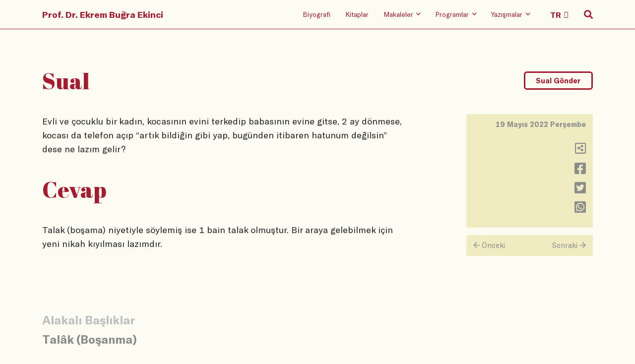

--- FILE ---
content_type: text/html
request_url: https://ekrembugraekinci.com/question/?ID=38396
body_size: 25311
content:
<!DOCTYPE html>
<html lang="tr">

<head>
	<meta charset="utf-8" />
    <meta name="viewport" content="width=device-width, initial-scale=1, shrink-to-fit=no" />
    <link rel="stylesheet" href="/static/css/bootstrap.grid.css" />
    <link rel="stylesheet" href="/static/css/reset.css" />
    <link rel="stylesheet" href="/static/css/fa.min.css" />
    <link rel="stylesheet" href="/static/css/swiper.min.css" />
    <link rel="stylesheet" href="/static/css/typeface.css" />
    <link rel="stylesheet" href="/static/css/index.min.css" />
	<meta name="keywords" content="Ekrem Buğra Ekinci, Ekrem Ekinci, Osmanlı Hukuku, Hukuk Tarihi, islam hukuku, İslam hukuku, Mahkemeler, tanzimat, klasik devir, roma hukuku, şeriat mahkemeleri, tarih, osmanlı devleti, selçuklu devleti, kültürel makaleler, tarihi makaleler">
	<meta name="description" content="Ekrem Buğra Ekinci'nin resmi web sayfasıdır. Osmanlı Hukuku, İslam Hukuku ve Hukuk Tarihi hakkında bilgiler ihtiva etmektedir.">
	<meta name="rating" content="General">
	<meta name="distribution" content="Global">
	<meta name="googlebot" CONTENT="index, follow">
	<meta name="robots" content="all">
	<meta name="robots" CONTENT="index, follow">
	<meta NAME="classification" content="hukuk, tarih">
	<meta name="author" content="ekrem ekinci">
	<meta name="revisit-after" content="1">
	<meta name="google-site-verification" content="3_f5TFHi6yM5OY2etNI4PhIBu0pu9tE1dnTO0m8wJNY" />
	<link rel="apple-touch-icon" sizes="57x57" href="/fv/apple-icon-57x57.png">
	<link rel="apple-touch-icon" sizes="60x60" href="/fv/apple-icon-60x60.png">
	<link rel="apple-touch-icon" sizes="72x72" href="/fv/apple-icon-72x72.png">
	<link rel="apple-touch-icon" sizes="76x76" href="/fv/apple-icon-76x76.png">
	<link rel="apple-touch-icon" sizes="114x114" href="/fv/apple-icon-114x114.png">
	<link rel="apple-touch-icon" sizes="120x120" href="/fv/apple-icon-120x120.png">
	<link rel="apple-touch-icon" sizes="144x144" href="/fv/apple-icon-144x144.png">
	<link rel="apple-touch-icon" sizes="152x152" href="/fv/apple-icon-152x152.png">
	<link rel="apple-touch-icon" sizes="180x180" href="/fv/apple-icon-180x180.png">
	<link rel="icon" type="image/png" sizes="192x192"  href="/fv/android-icon-192x192.png">
	<link rel="icon" type="image/png" sizes="32x32" href="/fv/favicon-32x32.png">
	<link rel="icon" type="image/png" sizes="96x96" href="/fv/favicon-96x96.png">
	<link rel="icon" type="image/png" sizes="16x16" href="/fv/favicon-16x16.png">
	<link rel="manifest" href="/fv/manifest.json">
	<meta name="msapplication-TileColor" content="#ffffff">
	<meta name="msapplication-TileImage" content="/fv/ms-icon-144x144.png">
	<meta name="theme-color" content="#ffffff">
	
	<script type="text/javascript">
	function gotopage2(selval){
	var value = selval.options[selval.selectedIndex].value;
	window.location.href=value;
	}
	</script>
	
<!-- Google tag (gtag.js) -->
<script async src="https://www.googletagmanager.com/gtag/js?id=G-7PGGH6CY04"></script>
<script>
  window.dataLayer = window.dataLayer || [];
  function gtag(){dataLayer.push(arguments);}
  gtag('js', new Date());

  gtag('config', 'G-7PGGH6CY04');
</script>
	
    <title>Yazışma</title>
</head>

<body>
  
<header data-aos="fade-in">
        <div class="container">
            <div class="row">
                <div class="col-12 holder">
                    <nav>
                        <div class="hamburger-wrap d-flex d-lg-none">
                            <button class="hamburger hamburger--collapse" type="button">
                                <span class="hamburger-box">
                                    <span class="hamburger-inner"></span>
                                </span>
                            </button>
                        </div>
                        <div class="home-logo">
                            <a class="hidden-link" href="/">Prof. Dr. Ekrem Buğra Ekinci</a>
                        </div>
                        <ul class=" menu-items">
                            <li class="d-none d-lg-block"><a class="hidden-link" href="/biography">Biyografi</a></li>
                            <li class="d-none d-lg-block"><a class="hidden-link" href="/books">Kitaplar</a></li>
                            <li class="d-none d-lg-block">
                                <a class="hidden-link" href="/articles/?ID=1">
                                    <span>Makaleler</span>
                                    <i class="far fa-angle-down"></i>
                                </a>
                                <ul class="sub-menu">
                                    <li><a href="/articles/?ID=1">Aktüel</a></li>
                                    <li><a href="/articles/?ID=2">Akademik</a></li>
                                    <li><a href="/articles/?ID=3">English</a></li>
                                    <li><a href="/articles/?ID=4">Arabic</a></li>
                                    <li><a href="/articles/?ID=5">Diğer Diller</a></li>
                                </ul>
                            </li>
                            <li class="d-none d-lg-block">
                                <a class="hidden-link" href="/radio-shows">
                                    <span>Programlar</span>
                                    <i class="far fa-angle-down"></i>
                                </a>
                                <ul class="sub-menu">
                                    <li><a href="/tv-shows">Televizyon</a></li>
                                    <li><a href="/radio-shows">Radyo</a></li>
                                    <li><a href="/youtube">Youtube</a></li>

                                </ul>
                            </li>
                            <li class="d-none d-lg-block">
                                <a class="hidden-link" href="/questions">
                                    <span>Yazışmalar</span>
                                    <i class="far fa-angle-down"></i>
                                </a>
                                <ul class="sub-menu">
                                    <li><a href="/questions">Tüm Sualler</a></li>
                                    <li><a href="/keywords">Sual Başlıkları</a></li>
									<li><a href="/send-question/">Sual Gönder</a></li>
									<li><a href="/search-advanced/">Arama</a></li>
                                </ul>
                            </li>
                            <li class="d-none d-lg-block language-select">
                                <select class="header-select" onchange="gotopage2(this)">
                                    <option value="/">TR</option>
                                    <option value="/en">EN</option>
									<option value="/ar">AR</option>
                                </select>
                            </li>
                            <li class="search-icon">
                                <i class="fas fa-search"></i>
                                <i class="far fa-search"></i>
                                <i class="far fa-times"></i>
                            </li>
                        </ul>
                    </nav>


                </div>
            </div>
        </div>
        <div class="mobile-menu d-block d-lg-none">
            <div class="container">
                <div class="row">
                    <div class="col-12">
                        <ul class="mobile-menu-list">
                            <li class="mobile-menu-item">
                                <a class="mobile-hidden" href="/biography">Biyografi</a>
                            </li>
                            <li class="mobile-menu-item">
                                <a class="mobile-hidden" href="/books">Kitaplar</a>
                            </li>
                            <li class="mobile-menu-item">
                                <a class="mobile-hidden" href="/articles/?ID=1">Makaleler</a>
                                <ul class="mobile-submenu wrapping">
                                    <li class="mobile-submenu-item">
                                        <a href="/articles/?ID=1">- Aktüel</a>
                                    </li>
                                    <li class="mobile-submenu-item">
                                        <a href="/articles/?ID=2">- Akademik</a>
                                    </li>
                                    <li class="mobile-submenu-item">
                                        <a href="/articles/?ID=3">- English</a>
                                    </li>
                                    <li class="mobile-submenu-item">
                                        <a href="/articles/?ID=4">- Arabic</a>
                                    </li>
                                    <li class="mobile-submenu-item">
                                        <a href="/articles/?ID=5">- Diğer Diller</a>
                                    </li>
                                </ul>
                            </li>
                            <li class="mobile-menu-item">
                                <a class="mobile-hidden" href="/radio-shows">Programlar</a>
                                <ul class="mobile-submenu wrapping">
                                    <li class="mobile-submenu-item">
                                        <a href="/tv-shows">- Televizyon</a>
                                    </li>
                                    <li class="mobile-submenu-item">
                                        <a href="/radio-shows">- Radyo</a>
                                    </li>
                                    <li class="mobile-submenu-item">
                                        <a href="/youtube">- Youtube</a>
                                    </li>
                                </ul>
                            </li>
                            <li class="mobile-menu-item">
                                <a class="mobile-hidden" href="/questions">Yazışmalar</a>
                                <ul class="mobile-submenu wrapping">
                                    <li class="mobile-submenu-item">
                                        <a href="/questions">- Tüm Sualler</a>
                                    </li>
									<li class="mobile-submenu-item">
                                        <a href="/keywords">- Sual Başlıkları</a>
                                    </li>
									<li class="mobile-submenu-item">
                                        <a href="/send-question">- Sual Gönder</a>
                                    </li>
									<li class="mobile-submenu-item">
                                        <a href="/search-advanced">- Arama</a>
                                    </li>
                                </ul>
                            </li>
                        </ul>
                    </div>
                </div>
            </div>
        </div>
        <div class="search-wrp">
            <div class="container">
                <div class="row justify-content-lg-center">
                    <div class="col-12 col-lg-8">
                        <form method="get" action="/search-results">
                            <span class="mb-s-i label-wrp">
                                <label for="q">Suallerde, makalelerde, programlarda arama yapın.</label>
                            </span>
                            <span class="mb-s-i input-wrp">
                                <input type="search" name="srch" id="srch" placeholder="Arama yapın" />
                                <button class="transparent">
                                    <i class="far fa-search"></i>
                                </button>
								
                            </span>
							<span class="mb-s-i radio-wrp"">
							<p>
                                        <a href="/search-advanced">Gelişmiş Arama İçin Tıklayınız!</a>
                                    </p>
							</span>
							<span class="mb-s-i radio-wrp" style="display:none;">
                                <input type="radio" class="custom-control-input" id="type" name="type" value="makale" checked="">
                                <label class="custom-control-label" for="type">Makaleler</label>

                                <input type="radio" class="custom-control-input" id="type2" name="type" value="yazisma">
                                <label class="custom-control-label" for="type2">Yazışmalar</label>

                                <input type="radio" class="custom-control-input" id="type3" name="type" value="program">
                                <label class="custom-control-label" for="type3">Programlar</label>
                            </span>
                        </form>
                    </div>
                </div>
            </div>
        </div>
    </header>
  
  <main class="question">

        <div class="container">
            <div class="row">
                <div class="col-12">
                    <div data-aos="fade-in" data-aos-anchor-placement="top-bottom" class="page-header">
                        <h1>Sual</h1>
                        <button class="main-button" onclick="location.href='/send-question';">Sual Gönder</button>
                    </div>
                </div>
            </div>
			
            <div class="row">
                <div class="col-12 col-lg-8">
                    <div data-aos="fade-in" data-aos-anchor-placement="top-bottom" class="question">
                       Evli ve çocuklu bir kadın, kocasının evini terkedip babasının evine gitse, 2 ay dönmese, kocası da telefon açıp “artık bildiğin gibi yap, bugünden itibaren hatunum değilsin” dese ne lazım gelir?

                    </div>
                    <div data-aos="fade-in" data-aos-anchor-placement="top-bottom" class="page-header">
                        <h1>Cevap</h1>
                    </div>
                    <div data-aos="fade-in" data-aos-anchor-placement="top-bottom" class="answer">
						  Talak (boşama) niyetiyle söylemiş ise 1 bain talak olmuştur. Bir araya gelebilmek için yeni nikah kıyılması lazımdır. 

						  <br><br><br>
						  
                    </div>
                </div>
                <div class="col-12 col-lg-3 offset-lg-1">
                    <div data-aos="fade-in" data-aos-anchor-placement="top-bottom" class="right-pane">
                        <div class="date-day">
                            <div class="date">
                                19 Mayıs 2022 Perşembe
                            </div>
                            <div class="day" style="display:none;">
                                00:00:00
                            </div>
                        </div>
                        <ul class="icons">
                            <li>
                                <a onclick="copyc()" title="Adresi Kopyala">
                                    <i class="far fa-share-alt-square"></i>
                                </a>
								
								<script type="text/javascript">
								function copyc(){
									var dummy = document.createElement('input'),
									//text = window.location.href;
									text = 'http://www.ekrembugraekinci.com/question/?ID=38396';
									document.body.appendChild(dummy);
									dummy.value = text;
									dummy.select();
									document.execCommand('copy');
									document.body.removeChild(dummy);
								}
								</script>
                            </li>
                            <li>
                                <a href="https://www.facebook.com/sharer/sharer.php?u=http://www.ekrembugraekinci.com/question/?ID=38396" onclick="javascript:window.open(this.href, '', 'menubar=no,toolbar=no,resizable=yes,scrollbars=yes,height=300,width=600');return false;" target="_blank">
                                    <i class="fab fa-facebook-square"></i>
                                </a>
                            </li>
                            <li>
                                <a href="https://twitter.com/share?url=http://www.ekrembugraekinci.com/question/?ID=38396" onclick="javascript:window.open(this.href, '', 'menubar=no,toolbar=no,resizable=yes,scrollbars=yes,height=300,width=600');return false;" target="_blank">
                                    <i class="fab fa-twitter-square"></i>
                                </a>
                            </li>
                            <li>
                                <a href="https://api.whatsapp.com/send?text=http://www.ekrembugraekinci.com/question/?ID=38396" onclick="javascript:window.open(this.href, '', 'menubar=no,toolbar=no,resizable=yes,scrollbars=yes,height=300,width=600');return false;" target="_blank">
                                    <i class="fab fa-whatsapp-square"></i>
                                </a>
                            </li>
                        </ul>
                    </div>
					
                    <div data-aos="fade-in" data-aos-anchor-placement="top-bottom"
                        class="next-previous d-none d-lg-flex">
						
                        <a href="/question/?ID=38395">
                            <div class="prev"><span><i class="far fa-arrow-left"></i></span> Önceki</div>
                        </a>
						
                        <a href="/question/?ID=38397">
                            <div class="next">Sonraki <span><i class="far fa-arrow-right"></i></span></div>
                        </a>
						
                    </div>
					
                </div>
            </div>

			<script type="text/javascript">
				document.onkeydown = arrowChecker;
				function arrowChecker(e) {  
					e = e || window.event;
					if (e.keyCode == '37') { //left
						document.location.href = "/question/?ID=38395";
					}
					else if (e.keyCode == '39') { //right
					   document.location.href = "/question/?ID=38397";
					}
				}
			</script>

			
			
            <div class="row">
                <div class="col-12 col-lg-8">
                    <div data-aos="fade-in" data-aos-anchor-placement="top-bottom" class="relevant-keywords">
                        <div class="title">Alakalı Başlıklar</div>
                        <div class="keywords">
						
                            <span class="keyword"><a href="/keywordsearch/?text=Talâk (Boşanma)">Talâk (Boşanma)</a></span>
													
                        </div>
                    </div>
                </div>
            </div>
			
            <div class="row">
                <div class="col-12">
                    <div data-aos="fade-in" data-aos-anchor-placement="top-bottom"
                        class="next-previous d-flex d-lg-none">
						
                        <a href="/question/?ID=38395">
                            <div class="prev"><span><i class="far fa-arrow-left"></i></span> Önceki</div>
                        </a>
						
                        <a href="/question/?ID=38397">
                            <div class="next">Sonraki <span><i class="far fa-arrow-right"></i></span></div>
                        </a>
						
                    </div>
                </div>
            </div>
			
        </div>
    </main>

<footer data-aos="fade-in" data-aos-anchor-placement="top-bottom">
        <div class="container">
            <div class="row">
                <div class="col-12">
                    <div class="home-logo">
                        <a class="footer-main-link" href="/">Prof. Dr. Ekrem Buğra Ekinci</a>
                    </div>
                </div>
                <div class="col-lg-6">
                    <ul class="social-media-icons">
                        <li>
                            <a href="https://www.facebook.com/ebekinci/" target="_blank">
                                <i class="fab fa-facebook-square"></i>
                            </a>

                        </li>
                        <li>
                            <a href="https://twitter.com/ekrembekinci" target="_blank">
                                <i class="fab fa-twitter-square"></i>
                            </a>
                        </li>
                        <li>
                            <a href="https://instagram.com/ekrembugraekinci" target="_blank">
                                <i class="fab fa-instagram"></i>
                            </a>
                        </li>
                        <li>
                            <a href="https://www.youtube.com/user/ekremekinci" target="_blank">
                                <i class="fab fa-youtube"></i>
                            </a>
                        </li>
                        <li>
                            <a href="https://open.spotify.com/show/3CTkNon1hNWJMaAiPmKKef" target="_blank">
                                <i class="fab fa-spotify"></i>
                            </a>
                        </li>
                    </ul>
                    <ul class="language-setup">
                        <li>
                            <a class="footer-main-link" href="#">TR</a>
                        </li>
                        <li>
                            <a class="" href="/en">EN</a>
                        </li>
                    </ul>
                    <div class="date">© 2019</div>
                </div>
                <div class="col-lg-6">
                    <ul class="footer-menu">
                        <li class="footer-menu-item">
                            <a class="footer-main-link" href="/">Anasayfa</a>
                        </li>
                        <li class="footer-menu-item">
                            <a class="footer-main-link" href="/biography">Biyografi</a>
                        </li>
                        <li class="footer-menu-item">
                            <a class="footer-main-link" href="/books">Kitaplar</a>
                        </li>
                        <li class="footer-menu-item">
                            <a class="footer-main-link">Makaleler</a>
                            <ul class="footer-submenu">
                                <li class="footer-submenu-item">
                                    <a href="/articles/?ID=1">- Aktüel</a>
                                </li>
                                <li class="footer-submenu-item">
                                    <a href="/articles/?ID=2">- Akademik</a>
                                </li><li class="footer-submenu-item">
                                    <a href="/articles/?ID=3">- English</a>
                                </li>
                                <li class="footer-submenu-item">
                                    <a href="/articles/?ID=4">- Arabic</a>
                                </li>
                                <li class="footer-submenu-item">
                                    <a href="/articles/?ID=5">- Diğer Diller</a>
                                </li>
                            </ul>
                        </li>
                        <li class="footer-menu-item">
                            <a class="footer-main-link">Programlar</a>
                            <ul class="footer-submenu">
                                <li class="footer-submenu-item">
                                    <a href="/tv-shows">- Televizyon</a>
                                </li>
                                <li class="footer-submenu-item">
                                    <a href="/radio-shows">- Radyo</a>
                                </li>
                                <li class="footer-submenu-item">
                                    <a href="/youtube">- Youtube</a>
                                </li>
                            </ul>
                        </li>
                        <li class="footer-menu-item">
                            <a class="footer-main-link">Yazışmalar</a>
                            <ul class="footer-submenu">                               
                                <li class="footer-submenu-item">
                                    <a href="/questions">- Tüm Sualler</a>
                                </li>
								<li class="footer-submenu-item">
                                    <a href="/keywords">- Sual Başlıkları</a>
                                </li>
								<li class="footer-submenu-item">
                                    <a href="/send-question">- Sual Gönder</a>
                                </li>
                            </ul>
                        </li>
                    </ul>
                </div>
            </div>
        </div>
    </footer>
    <script src="/static/js/vendor/swiper.min.js"></script>
    <script src="/static/js/vendor/aos.js"></script>
    <script src="/static/js/vendor/lazysizes.js"></script>
    <script src="/static/js/index.js"></script>
</body>

</html>